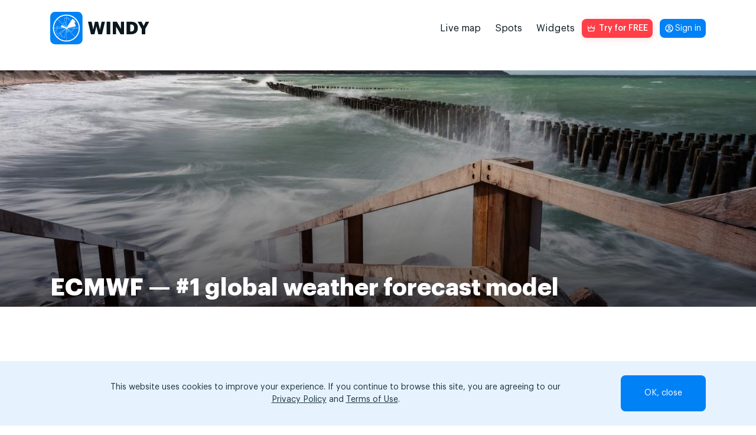

--- FILE ---
content_type: text/css
request_url: https://windy.app/css/_white.css?id=8761a98f5c2ce9377d4b
body_size: 2332
content:
.btn-openmap,.search_example{display:none}body.white{background-image:none!important;background-color:#fff}body.white,body.white .uneditable-input:focus,body.white input[type=color]:focus,body.white input[type=date]:focus,body.white input[type=datetime-local]:focus,body.white input[type=datetime]:focus,body.white input[type=email]:focus,body.white input[type=month]:focus,body.white input[type=number]:focus,body.white input[type=password]:focus,body.white input[type=search]:focus,body.white input[type=tel]:focus,body.white input[type=text]:focus,body.white input[type=time]:focus,body.white input[type=url]:focus,body.white input[type=week]:focus,body.white textarea:focus{color:#0a171f}body.white .navbar-nav{background-image:none}body.white a{text-decoration:none;color:#0a171f}body.white a:hover{text-decoration:none;color:#007bff}body.white header{background-image:none}body.white .btn-primary,body.white .btn-primary:active,body.white .btn-primary:hover,body.white .btn-primary:visited{color:#fff}body.white .navbar-logo{text-decoration:none;font-weight:700;font-size:180%;display:flex}body.white .dropdown a.nav-link{text-decoration:none}body.white .search_form{border:0;background-color:transparent!important}body.white .search_form input[name=search]{color:#0a171f;background-color:#e6f3fe;border:2px solid #0583f4;border-radius:10px;height:66px;padding-right:60px!important}body.white .search_form input[name=search]::-webkit-input-placeholder{color:rgba(0,0,0,.9)}body.white .search_form .easy-autocomplete:after{content:"";display:block;position:absolute;top:calc(50% - 9px);left:calc(100% - 40px);width:20px;height:20px;background:url(/img/lens.svg) 50% no-repeat}body.white .search_form .easy-autocomplete-container ul{background-color:#0583f4!important;border-radius:10px}body.white .search_form .easy-autocomplete-container ul li.selected{background-color:hsla(0,0%,100%,.3)!important}body.white .search_form .btn-primary-white{display:inline-flex!important;justify-content:center;align-items:center;border-radius:10px!important;background-color:#0583f4;text-decoration:none;color:#fff;height:66px;padding:0}body.white .search_example,body.white .user_favorites{display:block;font-size:12px}body.white .search_example .dimmed-text,body.white .user_favorites .dimmed-text{color:#9aa9b2}body.white .search_example a,body.white .user_favorites a{text-decoration:underline;cursor:pointer}body.white .user_favorites a{background-color:#f2f4f6;max-width:150px;padding:2px 5px;display:inline-block;overflow:hidden;border-radius:8px;text-overflow:ellipsis;white-space:nowrap;vertical-align:middle}body.white hr{border-bottom:2px solid #9aa9b2}body.white .articles-item__date{color:#9aa9b2;font-size:13px;float:none!important}body.white .articles-item__text{color:#647f92;font-size:16px}body.white .articles-item__text a{font-size:20px;color:#000;margin-bottom:.7rem}body.white .articles-item__text a:hover{color:#0583f4}body.white .articles-item__text .item-title{font-weight:700;font-size:18px}body.white .articles-item__text a{color:#0a171f}body.white .articles-item__image{max-height:auto;height:330px;border-radius:10px;margin:0 auto}body.white .articles-item__image div{position:relative;height:100%;float:right;right:50%}body.white .articles-item__image div:after{content:"";position:absolute;margin-top:26%;width:200%;height:50%;bottom:0;left:15px;box-sizing:content-box;background:linear-gradient(180deg,rgba(10,23,31,0),#0a171f);opacity:.9}body.white .articles-item__image div img{position:relative;right:-50%}body.white .articles-item__image+.articles-item__text{color:#fff;font-weight:700;font-size:12px;left:35px;right:35px;padding-bottom:5px}body.white .articles-item__image+.articles-item__text .articles-item__date,body.white .articles-item__image+.articles-item__text .item-title{color:#fff}body.white .articles h2{font-weight:700;font-size:30px;display:inline-block}body.white .articles .all-link{display:inline-block;margin-top:9px;position:absolute}body.white .articles .all-link a{font-size:18px;color:#0583f4;text-decoration:underline}body.white .articles .all-link a:hover{text-decoration:none}body.white .articles .link-subscribe:hover{color:#0583f4}body.white .pagination .page-item a.page-link{color:#0a171f}body.white .pagination .page-item.disabled .page-link{color:#0a171f;opacity:.7}body.white .footer{background-image:none}body.white .footer .navbar-nav{font-size:1rem;align-items:center;justify-content:center}body.white .footer .copy{font-size:12px;line-height:18px;color:#9aa9b2}body.white .btn-bright,body.white .btn-bright:active,body.white .btn-bright:focus,body.white .btn-bright:hover,body.white .btn-install{border-radius:6px;background-color:#0583f4;text-decoration:none;color:#fff;font-size:14px;margin-left:5px;padding:5px 10px;cursor:pointer;line-height:28px}body.white .nav-pills-underline a.nav-link{color:#0a171f;border-bottom:2px solid transparent;text-decoration:none}body.white .nav-pills-underline a.nav-link.active,body.white .nav-pills-underline a.nav-link:hover{border-bottom-color:#0a171f}body.white .spots .btn-install{background-color:#0a171f;border-color:#0a171f;color:#fff}body.white .spots__lite-hint{color:#758b9b}body.white .spots__widgets h2{background-color:transparent;color:#0a171f}body.white .spots__widgets .nav-pills-underline h2{font-size:1.4rem;font-weight:400;line-height:1.25;margin-bottom:0;font-weight:700}body.white .nearbyspots div>div,body.white .spots__lite .widget4-param2 div span{color:#758b9b}body.white .offers-items .row{background-color:#eef6fa}body.white .offers-items ul li{background-color:#758b9b;color:#fff}body.white .offers-items__text{color:#758b9b}body.white .reviews h3 div.count{background-color:#eef6fa}body.white .reviews a.user-name{color:#758b9b}body.white .reviews__item{background-color:#eef6fa}body.white .reviews__item:after{background:none}body.white .reviews-form .btn-primary{background-color:#0583f4;border:0;border-radius:10px!important;color:#fff;line-height:20px}body.white .reviews-form .browse{right:117px;background:url(/img/camera2.svg) no-repeat 51% #0583f4;background-size:50%}body.white.spots .container textarea,body.white.spots .container textarea:focus,body.white.widgets .container textarea,body.white.widgets .container textarea:focus{border-radius:10px;background-color:#eef6fa!important;color:#0a171f}body.white.spots .container textarea:focus,body.white.spots .container textarea:focus:focus,body.white.widgets .container textarea:focus,body.white.widgets .container textarea:focus:focus{background-color:transparent}body.white.spots .container textarea::-webkit-input-placeholder,body.white.spots .container textarea:focus::-webkit-input-placeholder,body.white.widgets .container textarea::-webkit-input-placeholder,body.white.widgets .container textarea:focus::-webkit-input-placeholder{color:rgba(0,0,0,.9)}body.white.spots code,body.white.widgets code{background-color:rgba(109,118,126,.2);padding:5px;border-radius:4px;color:#e83e8c}body.white .btn-map-icon:before{content:"";display:inline-block;width:22px;height:22px;margin-top:-2px;margin-right:6px;vertical-align:middle;background:url(/img/map.svg) 50% no-repeat}body.white .intro_promo{background:radial-gradient(circle at 50% calc(100% + 1000px),#bcbcbc 0,#fff 82%)}body.white .intro_promo h2{font-weight:700;font-size:35px}@media only screen and (min-width:1200px){body.white .intro_promo h2{font-size:50px}}body.white .intro_promo2,body.white .intro_promo .promo_text{font-size:18px;line-height:30px}body.white .intro_promo2{background:linear-gradient(0deg,#f1f1f1,#fff)}body.white .intro_promo2 h3{font-weight:700;font-size:29px}@media only screen and (min-width:1200px){body.white .intro_promo2 h3{font-size:35px}}@media only screen and (min-width:992px){body.white .intro_promo2 div:nth-child(2){margin-left:35px}body.white .intro_promo2 div:nth-child(3){margin-left:-35px}body.white .intro_promo2 div:nth-child(3) img{margin-left:58px!important}}body.white .what-is-windy{font-size:18px;line-height:30px}body.white .what-is-windy h2{font-weight:700;font-size:35px}@media only screen and (min-width:1200px){body.white .what-is-windy h2{font-size:50px}}body.white .what-is-windy iframe{display:none;position:absolute;top:0;left:0}body.white .what-is-windy .image{cursor:pointer;background:url(/img/what-is-windy2.png) 50% no-repeat;border-radius:10px;background-size:cover;min-height:330px}body.white .what-is-windy .youtube{display:block;height:100%;width:100%;background:url(/img/youtube.svg) 50% no-repeat;transition:transform .2s}body.white .what-is-windy .youtube:hover{transform:scale(1.5)}body.white .sn-fb:hover path{fill:#4a69af}body.white .sn-tw:hover path{fill:#00acee}body.white .sn-ig:hover path{fill:#3f729b}body.white .leaflet-bar a{color:#fff;text-decoration:none}@media only screen and (min-width:768px){body.white{padding:0}}.page-loading-overlay{display:none;background-color:hsla(0,0%,100%,.9);position:fixed;top:0;left:0;width:100%;height:100%;z-index:9999;transform:translateZ(1px);perspective:1000px}.page-loading-overlay>div{position:fixed;top:calc(50% - 50px);left:calc(50% - 50px);width:100px;height:100px;border-radius:50%;background-color:#0583f4;background-image:url(/img/logo.svg);background-repeat:no-repeat;background-position:50%;background-size:80%;animation:loading-rotate 4s cubic-bezier(0,.3,.7,1) infinite}@keyframes loading-rotate{0%,to{animation-timing-function:cubic-bezier(.5,0,1,.5)}0%{transform:rotateY(0deg)}50%{transform:rotateY(5turn);animation-timing-function:cubic-bezier(0,.5,.5,1)}to{transform:rotateY(10turn)}}body.white .spots__body .articles-item__image div:after{margin-top:0;bottom:auto;top:0;background:linear-gradient(180deg,#0a171f,rgba(10,23,31,0))}

--- FILE ---
content_type: image/svg+xml
request_url: https://windy.app/img/plus-icon.svg
body_size: -217
content:
<svg xmlns="http://www.w3.org/2000/svg" width="14" height="14" viewBox="0 0 14 14">
    <g fill="#27465A" fill-rule="nonzero">
        <path d="M0 6h14v2H0z"/>
        <path d="M8 0v14H6V0z"/>
    </g>
</svg>


--- FILE ---
content_type: image/svg+xml
request_url: https://windy.app/img/1twitter.svg
body_size: 309
content:
<svg id="Layer_1" data-name="Layer 1" xmlns="http://www.w3.org/2000/svg" viewBox="0 0 18.1 14.8"><defs><style>.cls-1{fill:#00455a;}</style></defs><title>1twitter</title><path id="a" class="cls-1" d="M18,3.3a8.3,8.3,0,0,1-2.1.6,3.36,3.36,0,0,0,1.6-2.1,9.17,9.17,0,0,1-2.3.9,3.57,3.57,0,0,0-2.7-1.2A3.78,3.78,0,0,0,8.8,5.3a2.77,2.77,0,0,0,.1.9,10.44,10.44,0,0,1-7.6-4A4.14,4.14,0,0,0,.8,4.1,3.82,3.82,0,0,0,2.4,7.2,3.37,3.37,0,0,1,.7,6.7h0a3.76,3.76,0,0,0,3,3.7,3.08,3.08,0,0,1-1,.1,1.7,1.7,0,0,1-.7-.1A3.63,3.63,0,0,0,5.4,13,7.65,7.65,0,0,1-.1,14.6a10.31,10.31,0,0,0,5.7,1.7c6.8,0,10.5-5.8,10.5-10.8V5A4.44,4.44,0,0,0,18,3.3Z" transform="translate(0.1 -1.5)"/></svg>

--- FILE ---
content_type: image/svg+xml
request_url: https://windy.app/img/1facebook.svg
body_size: 577
content:
<svg id="Layer_1" data-name="Layer 1" xmlns="http://www.w3.org/2000/svg" xmlns:xlink="http://www.w3.org/1999/xlink" viewBox="0 0 18 18"><defs><style>.cls-1{fill:#fff;}.cls-2{fill:#00455a;}.cls-3{mask:url(#mask);}</style><mask id="mask" x="0" y="0" width="18" height="18" maskUnits="userSpaceOnUse"><g id="b"><path id="a" class="cls-1" d="M16.12,1H1.88A.89.89,0,0,0,1,1.88H1V16.12a.89.89,0,0,0,.88.88H9.55V10.8H7.46V8.39H9.55V6.61a2.9,2.9,0,0,1,3.1-3.19,17.39,17.39,0,0,1,1.86.09V5.67H13.23c-1,0-1.19.48-1.19,1.18V8.39h2.39l-.31,2.41H12V17h4.08a.89.89,0,0,0,.88-.88V1.88A.88.88,0,0,0,16.12,1Z"/></g></mask></defs><title>1facebook</title><path id="a-2" data-name="a" class="cls-2" d="M16.12,1H1.88A.89.89,0,0,0,1,1.88H1V16.12a.89.89,0,0,0,.88.88H9.55V10.8H7.46V8.39H9.55V6.61a2.9,2.9,0,0,1,3.1-3.19,17.39,17.39,0,0,1,1.86.09V5.67H13.23c-1,0-1.19.48-1.19,1.18V8.39h2.39l-.31,2.41H12V17h4.08a.89.89,0,0,0,.88-.88V1.88A.88.88,0,0,0,16.12,1Z"/><g class="cls-3"><path class="cls-2" d="M0,0H18V18H0Z"/></g></svg>